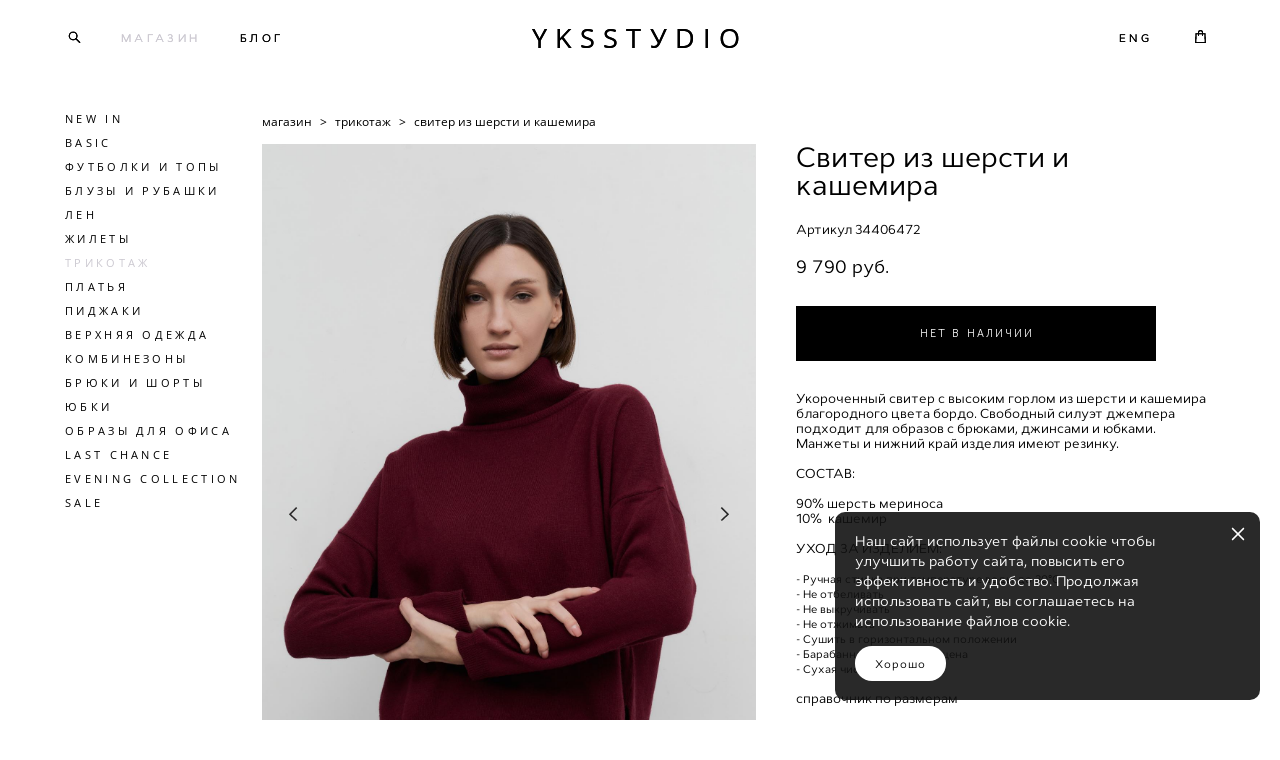

--- FILE ---
content_type: text/html; charset=UTF-8
request_url: https://yksstore.com/shop/sviter-iz-shersti-i-kashemira-bordovij
body_size: 103551
content:
<!-- Vigbo-cms //cdn-st2.vigbo.com/u58196/71265/ nelson -->
<!DOCTYPE html>
<html lang="ru">
<head>
    <script>var _createCookie=function(e,o,t){var i,n="";t&&((i=new Date).setTime(i.getTime()+864e5*t),n="; expires="+i.toGMTString()),document.cookie=e+"="+o+n+"; path=/"};function getCookie(e){e=document.cookie.match(new RegExp("(?:^|; )"+e.replace(/([\.$?*|{}\(\)\[\]\\\/\+^])/g,"\\$1")+"=([^;]*)"));return e?decodeURIComponent(e[1]):void 0}"bot"==getCookie("_gphw_mode")&&_createCookie("_gphw_mode","humen",0);</script>
    <meta charset="utf-8">
<title>ТРИКОТАЖ > Свитер из шерсти и кашемира купить в интернет-магазине</title>
<meta name="keywords" content="Свитер из шерсти и кашемира, ТРИКОТАЖ." />
<meta name="description" content="ТРИКОТАЖ. Свитер из шерсти и кашемира." />
    <meta property="og:title" content="ТРИКОТАЖ > Свитер из шерсти и кашемира купить в интернет-магазине" />
    <meta property="og:description" content="ТРИКОТАЖ. Свитер из шерсти и кашемира." />
    <meta property="og:url" content="https://yksstore.com/shop/sviter-iz-shersti-i-kashemira-bordovij" />
    <meta property="og:type" content="website" />
        <meta property="og:image" content="//cdn-sh1.vigbo.com/shops/155516/products/21867734/images/3-664b9449aa922742e52767accbddc316.jpg" />
        <meta property="og:image" content="//cdn-sh1.vigbo.com/shops/155516/products/21867734/images/3-265dba08fc02709fc24c77022765b208.jpg" />

<meta name="viewport" content="width=device-width, initial-scale=1">


	<link rel="shortcut icon" href="//cdn-st2.vigbo.com/u58196/71265/favicon.ico" type="image/x-icon" />

<!-- Blog RSS -->

<!-- Preset CSS -->
    <script>window.use_preset = false;</script>

<script>
    window.cdn_paths = {};
    window.cdn_paths.modules = '//cdn-s.vigbo.com/cms/kevin2/site/' + 'dev/scripts/site/';
    window.cdn_paths.site_scripts = '//cdn-s.vigbo.com/cms/kevin2/site/' + 'dev/scripts/';
</script>
    <link href="https://fonts.googleapis.com/css?family=Abel|Alegreya:400,400i,700,700i,800,800i,900,900i|Alex+Brush|Amatic+SC:400,700|Andika|Anonymous+Pro:400i,700i|Anton|Arimo:400,400i,700,700i|Arsenal:400,400i,700,700i|Asap:400,400i,500,500i,600,600i,700,700i|Bad+Script|Baumans|Bitter:100,100i,200,200i,300,300i,400i,500,500i,600,600i,700i,800,800i,900,900i|Brygada+1918:400,700,400i,700i|Cactus+Classical+Serif|Carlito:400,700,400i,700i|Chocolate+Classical+Sans|Comfortaa:300,400,500,600,700|Commissioner:100,200,300,400,500,600,700,800,900|Cormorant:300i,400i,500,500i,600,600i,700i|Cormorant+Garamond:300i,400i,500,500i,600,600i,700i|Cormorant+Infant:300i,400i,500,500i,600,600i,700i|Cousine:400,400i,700,700i|Crafty+Girls|Cuprum:400,400i,700,700i|Days+One|Dela+Gothic+One|Delius+Unicase:400,700|Didact+Gothic|Dosis|EB+Garamond:400i,500,500i,600,600i,700i,800,800i|Euphoria+Script|Exo|Exo+2:100,100i,200,200i,300i,400i,500,500i,600,600i,700i,800,800i,900,900i|Federo|Fira+Code:300,500,600|Fira+Sans:100,100i,200,200i,300i,400i,500,500i,600,600i,700i,800,800i,900,900i|Fira+Sans+Condensed:100,100i,200,200i,300i,400i,500,500i,600,600i,700i,800,800i,900,900i|Forum|Gentium+Book+Plus:400,700,400i,700i|Gentium+Plus:400,700,400i,700i|Geologica:100,200,300,400,500,600,700,800,900|Glegoo:400,700|Golos+Text:400,500,600,700,800,900|Gudea:400,400i,700|Handlee|IBM+Plex+Mono:100,100i,200,200i,300i,400i,500,500i,600,600i,700i|IBM+Plex+Sans:100,100i,200,200i,300i,400i,500,500i,600,600i,700i|IBM+Plex+Serif:100,100i,200,200i,300,300i,400,400i,500,500i,600,600i,700,700i|Inter:100,200,300,400,500,600,700,800,900|Inter+Tight:100,200,300,400,500,600,700,800,900,100i,200i,300i,400i,500i,600i,700i,800i,900i|Istok+Web:400,400i,700,700i|JetBrains+Mono:100,100i,200,200i,300,300i,400,400i,500,500i,600,600i,700,700i,800,800i|Jost:100,100i,200,200i,300,300i,400,400i,500,500i,600,600i,700,700i,800,800i,900,900i|Jura:400,300,500,600,700|Kelly+Slab|Kranky|Krona+One|Leckerli+One|Ledger|Liter|Lobster|Lora:400,400i,700,700i,500,500i,600,600i|Lunasima:400,700|Manrope:200,300,400,500,600,700,800|Marck+Script|Marko+One|Marmelad|Merienda+One|Merriweather:300i,400i,700i,900,900i|Moderustic:300,400,500,600,700,800|Montserrat:300i,400i,500,500i,600,600i,700i,800,800i,900,900i|Montserrat+Alternates:100,100i,200,200i,300,300i,400,400i,500,500i,600,600i,700,700i,800,800i,900,900i|Mulish:200,300,400,500,600,700,800,900,200i,300i,400i,500i,600i,700i,800i,900i|Neucha|Noticia+Text:400,400i,700,700i|Noto+Sans:400,400i,700,700i|Noto+Sans+Mono:100,200,300,400,500,600,700,800,900|Noto+Serif:400,400i,700,700i|Noto+Serif+Display:100,200,300,400,500,600,700,800,900,100i,200i,300i,400i,500i,600i,700i,800i,900i|Nova+Flat|Nova+Oval|Nova+Round|Nova+Slim|Nunito:400,200,200i,300,300i,400i,600,600i,700,700i,800,800i,900,900i|Old+Standard+TT:400i|Open+Sans:300i,400i,600,600i,700i,800,800i|Open+Sans+Condensed:300,300i,700|Oranienbaum|Original+Surfer|Oswald:200,500,600|Oxygen:300|Pacifico|Philosopher:400,400i,700,700i|Piazzolla:100,200,300,400,500,600,700,800,900,100i,200i,300i,400i,500i,600i,700i,800i,900i|Play:400,700|Playfair+Display:400,700,400i,500,500i,600,600i,700i,800,800i,900,900i|Playfair+Display+SC|Poiret+One|Press+Start+2P|Prosto+One|PT+Mono|PT+Sans:400i,700i|PT+Sans+Caption:400,700|PT+Sans+Narrow:400,700|PT+Serif:400i,700i|PT+Serif+Caption:400,400i|Quicksand|Raleway:100,100i,300i,400i,500,500i,600,600i,700i,800,800i,900,900i|Roboto:100,100i,300i,400i,500,500i,700i,900,900i|Roboto+Condensed:300i,400i,700i|Roboto+Mono:100,100i,200,200i,300,300i,400,400i,500,500i,600,600i,700,700i|Roboto+Slab:100,200,500,600,800,900|Rochester|Rokkitt:400,100,300,500,600,700,800,900|Rubik:300i,400i,500,500i,600,600i,700i,800,800i,900,900i|Ruslan+Display|Russo+One|Salsa|Satisfy|Scada:400,400i,700,700i|Snippet|Sofia|Source+Code+Pro:200,300,400,500,600,700,900|Source+Sans+Pro:200,300,400,600,700,900|Source+Serif+Pro:200,200i,300,300i,400,400i,600,600i,700,700i,900,900i|Spectral:200,200i,300,300i,400,400i,500,500i,600,600i,700,700i,800,800i|Stint+Ultra+Expanded|STIX+Two+Text:400,700,400i,700i|Syncopate|Tenor+Sans|Tinos:400,400i,700,700i|Trochut|Ubuntu:300i,400i,500,500i,700i|Ubuntu+Condensed|Ubuntu+Mono:400,400i,700,700i|Unbounded:200,300,400,500,600,700,800,900|Underdog|Unkempt:400,700|Voces|Wix+Madefor+Display:400,500,600,700,800|Wix+Madefor+Text:400,500,600,700,800,400i,500i,600i,700i,800i|Yeseva+One|Ysabeau:100,200,300,400,500,600,700,800,900,100i,200i,300i,400i,500i,600i,700i,800i,900i|Ysabeau+Infant:100,200,300,400,500,600,700,800,900,100i,200i,300i,400i,500i,600i,700i,800i,900i|Ysabeau+Office:100,200,300,400,500,600,700,800,900,100i,200i,300i,400i,500i,600i,700i,800i,900i|Ysabeau+SC:100,200,300,400,500,600,700,800,900|Zen+Old+Mincho&display=swap&subset=cyrillic" rel="stylesheet">
    <!-- Preconnect resource -->
    <link rel="preconnect" href="https://yksstore.com/">
    <link rel="preconnect" href="//cdn-s.vigbo.com/cms/kevin2/site/">
    <link rel="preconnect" href="//cdn-sh.vigbo.com">

    <!-- Preload JS -->
    <link rel="preload" as="script" href="//cdn-s.vigbo.com/cms/kevin2/site/dev/scripts/vendor/jquery-3.3.1.min.js?ver=uzimSt">
    <link rel="preload" as="script" href="//cdn-s.vigbo.com/cms/kevin2/site/prod/js/site.js?ver=uzimSt">

            <!-- React Preload JS -->
        <link rel="preload" as="script" href="//cdn-s.vigbo.com/cms/kevin2/site/prod/js/runtime-main.js?ver=uzimSt">
        <link rel="preload" as="script" href="//cdn-s.vigbo.com/cms/kevin2/site/prod/js/main.chunk.js?ver=uzimSt">
    
    <!-- CORE CSS -->
    
        <!-- SHOP CSS -->
    <link rel="preload" as="style" onload="this.onload=null;this.rel='stylesheet'" href="//cdn-sh.vigbo.com/vigbo-cms/styles/prod/build_shop_front.css?v=yoi6fA">
    <noscript>
        <link rel="stylesheet" type="text/css" href="//cdn-sh.vigbo.com/vigbo-cms/styles/prod/build_shop_front.css?v=yoi6fA">
    </noscript>
    
    <!-- SITE CSS -->
    <link rel="preload" as="style" onload="this.onload=null;this.rel='stylesheet'" href="//cdn-s.vigbo.com/cms/kevin2/site/prod/css/build_cms_front.css?v=yoi6fA">
    <noscript>
        <link rel="stylesheet" type="text/css" href="//cdn-s.vigbo.com/cms/kevin2/site/prod/css/build_cms_front.css?v=yoi6fA">
    </noscript>

        <!-- CUSTOM SHOP CSS -->
    <link rel="preload" as="style" onload="this.onload=null;this.rel='stylesheet'" href="https://yksstore.com/css/custom-shop.css?v=46.828">
    <noscript>
        <link rel="stylesheet" type="text/css" href="https://yksstore.com/css/custom-shop.css?v=46.828">
    </noscript>
    
        <!-- React styles -->
    <link rel="preload" as="style" onload="this.onload=null;this.rel='stylesheet'" href="//cdn-s.vigbo.com/cms/kevin2/site/prod/css/main.chunk.css?ver=uzimSt">
    <noscript>
        <link rel="stylesheet" type="text/css" href="//cdn-s.vigbo.com/cms/kevin2/site/prod/css/main.chunk.css?ver=uzimSt">
    </noscript>
    <!-- /React styles -->
    
    <!-- LIFE CHANGED CSS -->
            <link rel="preload" as="style" onload="this.onload=null;this.rel='stylesheet'" href="https://yksstore.com/css/custom.css?v=46.828">
        <noscript>
            <link rel="stylesheet" type="text/css" href="https://yksstore.com/css/custom.css?v=46.828">
        </noscript>
    
                        <style type="text/css">
                .adaptive-desktop .logo-text a,
                .adaptive-tablet .logo-text a{
                    letter-spacing: 0.3em;
                }
            </style>
            
                
            <link rel="preload" as="style" onload="this.onload=null;this.rel='stylesheet'" href="https://yksstore.com/css/css_user.css?v=46.828">
        <noscript>
            <link rel="stylesheet" type="text/css" href="https://yksstore.com/css/css_user.css?v=46.828">
        </noscript>
    
    
    <meta name="yandex-verification" content="801da3192c5f7211" />
<!-- Facebook Pixel Code -->
<script>
  !function(f,b,e,v,n,t,s)
  {if(f.fbq)return;n=f.fbq=function(){n.callMethod?
  n.callMethod.apply(n,arguments):n.queue.push(arguments)};
  if(!f._fbq)f._fbq=n;n.push=n;n.loaded=!0;n.version='2.0';
  n.queue=[];t=b.createElement(e);t.async=!0;
  t.src=v;s=b.getElementsByTagName(e)[0];
  s.parentNode.insertBefore(t,s)}(window, document,'script',
  'https://connect.facebook.net/en_US/fbevents.js');
  fbq('init', '500744500630358');
  fbq('track', 'PageView');
</script>
<noscript><img height="1" width="1" style="display:none"
  src="https://www.facebook.com/tr?id=500744500630358&ev=PageView&noscript=1"
/></noscript>
<!-- End Facebook Pixel Code -->

<meta name="p:domain_verify" content="fe105445c539f9918b7417ab97acef4d"/>

<script type="text/javascript">!function(){var t=document.createElement("script");t.type="text/javascript",t.async=!0,t.src='https://vk.com/js/api/openapi.js?169',t.onload=function(){VK.Retargeting.Init("VK-RTRG-1264042-b1P7J"),VK.Retargeting.Hit()},document.head.appendChild(t)}();</script><noscript><img src="https://vk.com/rtrg?p=VK-RTRG-1264042-b1P7J" style="position:fixed; left:-999px;" alt=""/></noscript>

<!--Start of UniSender PopUp Form script-->
  <script type="text/javascript" src="//popup-static.unisender.com/service/loader.js?c=152074"
  id="unisender-popup-forms"></script>
<!--End of UniSender PopUp Form script-->


<!-- Yandex.Metrika counter -->
<script type="text/javascript" >
   (function(m,e,t,r,i,k,a){m[i]=m[i]||function(){(m[i].a=m[i].a||[]).push(arguments)};
   m[i].l=1*new Date();
   for (var j = 0; j < document.scripts.length; j++) {if (document.scripts[j].src === r) { return; }}
   k=e.createElement(t),a=e.getElementsByTagName(t)[0],k.async=1,k.src=r,a.parentNode.insertBefore(k,a)})
   (window, document, "script", "https://mc.yandex.ru/metrika/tag.js", "ym");

   ym(56502028, "init", {
        clickmap:true,
        trackLinks:true,
        accurateTrackBounce:true,
        webvisor:true,
        ecommerce:"dataLayer"
   });
</script>
<noscript><div><img src="https://mc.yandex.ru/watch/56502028" style="position:absolute; left:-9999px;" alt="" /></div></noscript>
<!-- /Yandex.Metrika counter -->
    <style>
    .adaptive-desktop .custom__content--max-width,
    .adaptive-desktop .md-infoline__wrap {
        max-width: 100%;
    }
</style>
    <script src="//cdn-s.vigbo.com/cms/kevin2/site/dev/scripts/vendor/jquery-3.3.1.min.js?ver=uzimSt"></script>

    </head>


	



    <body data-template="nelson" class="f__preset-box f__site f__2 loading locale_ru nelson mod--search-enable mod--text-logo mod--menu-transparent mod--header-static mod--menu-style-link-transparent mod--menu-action-on-scroll mod--menu-fixed-on-scroll mod--menu-effect-from-top mod--menu-align-content mod--infoline-cross-enable protect-images desktop mod--shop-page adaptive-desktop mod--horizontal-menu mod--infoline-disable bot-version js--loading-cascade mod--font-none-preset layout-logo-center--from-logo   " data-preview="">

            
    
        <div class="l-wrap js-wrap">

    <header class="l-header l-header-main js-header-main layout-logo-center--from-logo  ">
    <div class="l-header__wrapper custom__header-decorate-line custom__menu-bg-rgba mod--menubg-nochange custom__header-padding-y mod--show-menu-after-logo-load mod--effect-move-from-top">
        <div class="l-header__cont custom__content--max-width">
            <div class="l-header__row">
                <div class="l-header__col0 l-header__col l-header__mobile--box"><!-- mobile menu -->
                    <!-- basket icon for mobile -->
                                            <div class="md-menu__icons mod--right md-menu__li-l1">
                            <!-- Если есть поиск или корзина -->
    <div class="l-header__icons--box f__menu">
        &nbsp; <!-- для выравнивания по вертикали (дублирует размер шрифта) -->

        <div class="l-header__icons--wrap">
            <div class="js--iconBasketWrapper" >
                 <!-- если не только Поиск и есть Магазин -->
                    <!-- то выводим корзину -->
                    <div class="js--iconBasketView shop_page l-header__icon l-header__icon--cart" >
                        <a href='/shop/cart' class='shop-basket--box lnk-cart design_editor-icons' data-id='shop-cart-widget'>
                            <span class='shop-basket'>
                                                                    <!-- Basket 01 -->
                                    <svg xmlns="http://www.w3.org/2000/svg" viewBox="0 0 14.57 17.5"><path class="basket-svg-style basket-svg-edit-round basket-svg-edit-limit" d="M4.58,7.15V3.42A2.69,2.69,0,0,1,7.29.75h0A2.69,2.69,0,0,1,10,3.42V7.15"/><polygon class="basket-svg-style basket-svg-edit-limit" points="13.79 16.75 0.79 16.75 1.33 5.02 13.24 5.02 13.79 16.75"/></svg>

                                                            </span>
                            <span class='shop-cart-widget-amount'>
                                                            </span>
                        </a>
                    </div>
                
            </div>

                            <div class="l-header__icon l-header__icon--search">
                    <a class="searchform__svg js--open_searchform design_editor-icons">
                        <svg xmlns="http://www.w3.org/2000/svg" viewBox="0 0 15.5 17.5"><ellipse class="search-svg-style" cx="5.92" cy="8.01" rx="5.17" ry="5.13"/><line class="search-svg-style" x1="9.59" y1="11.64" x2="14.75" y2="16.75"/></svg>
                    </a>
                </div>
                    </div>

        <!-- Add separator -->
                <!-- -->
    </div>
                        </div>
                                    </div>

                <div class="l-header__col2 l-header__col">
                    <nav class='md-menu clearfix' data-menu-type="origin">

                        <!-- only SEARCH icon -->
                                                    <div class="md-menu__icons mod--left md-menu__li-l1 md-menu__has-separator md-menu__separator-after">
                                <!-- Если есть поиск или корзина -->
    <div class="l-header__icons--box f__menu">
        &nbsp; <!-- для выравнивания по вертикали (дублирует размер шрифта) -->

        <div class="l-header__icons--wrap">
            <div class="js--iconBasketWrapper" style="display: none;">
                
            </div>

                            <div class="l-header__icon l-header__icon--search">
                    <a class="searchform__svg js--open_searchform design_editor-icons">
                        <svg xmlns="http://www.w3.org/2000/svg" viewBox="0 0 15.5 17.5"><ellipse class="search-svg-style" cx="5.92" cy="8.01" rx="5.17" ry="5.13"/><line class="search-svg-style" x1="9.59" y1="11.64" x2="14.75" y2="16.75"/></svg>
                    </a>
                </div>
                    </div>

        <!-- Add separator -->
                <!-- -->
    </div>
                            </div>
                        
                        			<ul class="menu md-menu__main js--menu__main is--level1 		 mod--menu_center"><li  id="4957695" data-id="4957695" class="md-menu__li-l1 menu-item js--menu__li-l1  active"><a class="md-menu__href-l1 is--link-level1 f__menu mod--href-l1__shop js--shop-categories-link  big-height5" data-name="МАГАЗИН" data-url="shop" href="https://yksstore.com/shop"  >МАГАЗИН</a></li><li  id="4957700" data-id="4957700" class="md-menu__li-l1 menu-item js--menu__li-l1 "><a class="md-menu__href-l1 is--link-level1 f__menu  big-height5" href="https://yksstore.com/blog"  >БЛОГ</a></li></ul><div class="md-menu-mobile__socials social-icons"><div class="social-icons-wrapper"></div></div>                    </nav>
                </div>

                <div class="l-header__col1 l-header__col l-header__logo--box mod--set-logo-max-width">
                    <div id='logoWrap' class='logo__wrap' data-lt="text">
                        
<div class="logo logo-text">
	<a href="https://yksstore.com/">
					YKSSTУDIO			</a>

</div>
                    </div>
                </div>

                <div class="l-header__col4 l-header__col">
                    <nav class='md-menu clearfix' data-menu-type="origin">

                        			<ul class="menu md-menu__main js--menu__main is--level1 		 mod--menu_center"><li  id="7955246" data-id="7955246" class="md-menu__li-l1 menu-item js--menu__li-l1 "><a class="md-menu__href-l1 is--link-level1 f__menu  big-height5" href="https://en.yksstore.com" rel="ext noopener noreferrer" target="_blank">ENG</a></li></ul><div class="md-menu-mobile__socials social-icons"><div class="social-icons-wrapper"></div></div>
                        <!-- only BASKET icon -->
                                                    <div class="js--menu-icons md-menu__icons mod--right md-menu__li-l1 md-menu__has-separator shop_page" >
                                <!-- Если есть поиск или корзина -->
    <div class="l-header__icons--box f__menu">
        &nbsp; <!-- для выравнивания по вертикали (дублирует размер шрифта) -->

        <div class="l-header__icons--wrap">
            <div class="js--iconBasketWrapper" >
                 <!-- если не только Поиск и есть Магазин -->
                    <!-- то выводим корзину -->
                    <div class="js--iconBasketView shop_page l-header__icon l-header__icon--cart" >
                        <a href='/shop/cart' class='shop-basket--box lnk-cart design_editor-icons' data-id='shop-cart-widget'>
                            <span class='shop-basket'>
                                                                    <!-- Basket 01 -->
                                    <svg xmlns="http://www.w3.org/2000/svg" viewBox="0 0 14.57 17.5"><path class="basket-svg-style basket-svg-edit-round basket-svg-edit-limit" d="M4.58,7.15V3.42A2.69,2.69,0,0,1,7.29.75h0A2.69,2.69,0,0,1,10,3.42V7.15"/><polygon class="basket-svg-style basket-svg-edit-limit" points="13.79 16.75 0.79 16.75 1.33 5.02 13.24 5.02 13.79 16.75"/></svg>

                                                            </span>
                            <span class='shop-cart-widget-amount'>
                                                            </span>
                        </a>
                    </div>
                
            </div>

                            <div class="l-header__icon l-header__icon--search">
                    <a class="searchform__svg js--open_searchform design_editor-icons">
                        <svg xmlns="http://www.w3.org/2000/svg" viewBox="0 0 15.5 17.5"><ellipse class="search-svg-style" cx="5.92" cy="8.01" rx="5.17" ry="5.13"/><line class="search-svg-style" x1="9.59" y1="11.64" x2="14.75" y2="16.75"/></svg>
                    </a>
                </div>
                    </div>

        <!-- Add separator -->
                <!-- -->
    </div>
                            </div>
                                            </nav>
                </div>

                <div class="l-header__col3 l-header__col l-header__ham--box" data-count-pages="3">
    <div class="md-menu__hamburger js-mob-menu-open">
        <svg height="20px" xmlns="http://www.w3.org/2000/svg" viewBox="0 0 18 17.5"><line class="hamburger-svg-style" y1="1" x2="18" y2="1"/><line class="hamburger-svg-style" y1="7" x2="18" y2="7"/><line class="hamburger-svg-style" y1="13" x2="18" y2="13"/></svg>
    </div>
</div>
            </div>
        </div>
    </div>
</header>



        <!-- Mobile menu -->
        <!-- mobile menu -->
<div  data-menu-type="mobile" data-custom-scroll data-set-top="stay-in-window" class="custom__header-decorate-line mod--custom-scroll-hidden mod--custom-scroll-resize md-menu--mobile js--menu--mobile mod--set-top--stop-mobile">
    <div class="md-menu--mobile__cont js--menu-mobile__cont">
                <div class="md-menu__icons mod--right md-menu__li-l1 js--menu__li-l1">
            <!-- Если есть поиск или корзина -->
    <div class="l-header__icons--box f__menu">
        &nbsp; <!-- для выравнивания по вертикали (дублирует размер шрифта) -->

        <div class="l-header__icons--wrap">
            <div class="js--iconBasketWrapper" >
                 <!-- если не только Поиск и есть Магазин -->
                    <!-- то выводим корзину -->
                    <div class="js--iconBasketView shop_page l-header__icon l-header__icon--cart" >
                        <a href='/shop/cart' class='shop-basket--box lnk-cart design_editor-icons' data-id='shop-cart-widget'>
                            <span class='shop-basket'>
                                                                    <!-- Basket 01 -->
                                    <svg xmlns="http://www.w3.org/2000/svg" viewBox="0 0 14.57 17.5"><path class="basket-svg-style basket-svg-edit-round basket-svg-edit-limit" d="M4.58,7.15V3.42A2.69,2.69,0,0,1,7.29.75h0A2.69,2.69,0,0,1,10,3.42V7.15"/><polygon class="basket-svg-style basket-svg-edit-limit" points="13.79 16.75 0.79 16.75 1.33 5.02 13.24 5.02 13.79 16.75"/></svg>

                                                            </span>
                            <span class='shop-cart-widget-amount'>
                                                            </span>
                        </a>
                    </div>
                
            </div>

                            <div class="l-header__icon l-header__icon--search">
                    <a class="searchform__svg js--open_searchform design_editor-icons">
                        <svg xmlns="http://www.w3.org/2000/svg" viewBox="0 0 15.5 17.5"><ellipse class="search-svg-style" cx="5.92" cy="8.01" rx="5.17" ry="5.13"/><line class="search-svg-style" x1="9.59" y1="11.64" x2="14.75" y2="16.75"/></svg>
                    </a>
                </div>
                    </div>

        <!-- Add separator -->
                <!-- -->
    </div>
        </div>
        
        			<ul class="menu md-menu__main js--menu__main is--level1 		 mod--menu_center"><li  id="4957695" data-id="4957695" class="md-menu__li-l1 menu-item js--menu__li-l1  active"><a class="md-menu__href-l1 is--link-level1 f__menu mod--href-l1__shop js--shop-categories-link  big-height5" data-name="МАГАЗИН" data-url="shop" href="https://yksstore.com/shop"  >МАГАЗИН</a></li><li  id="4957700" data-id="4957700" class="md-menu__li-l1 menu-item js--menu__li-l1 "><a class="md-menu__href-l1 is--link-level1 f__menu  big-height5" href="https://yksstore.com/blog"  >БЛОГ</a></li><li  id="7955246" data-id="7955246" class="md-menu__li-l1 menu-item js--menu__li-l1 "><a class="md-menu__href-l1 is--link-level1 f__menu  big-height5" href="https://en.yksstore.com" rel="ext noopener noreferrer" target="_blank">ENG</a></li></ul><div class="md-menu-mobile__socials social-icons"><div class="social-icons-wrapper"></div></div>
        <span class="js-close-mobile-menu close-mobile-menu">
        <!--<svg width="20px" height="20px"  xmlns="http://www.w3.org/2000/svg" viewBox="0 0 14.39 17.5"><line class="close-menu-burger" x1="0.53" y1="2.04" x2="13.86" y2="15.37"/><line class="close-menu-burger" x1="0.53" y1="15.37" x2="13.86" y2="2.04"/></svg>-->
            <svg xmlns="http://www.w3.org/2000/svg" width="18" height="18" viewBox="0 0 18 18"><path class="close-menu-burger" fill="none" fill-rule="evenodd" stroke="#fff" stroke-linecap="round" stroke-linejoin="round" stroke-width="1.5" d="M9 9.5l8-8-8 8-8-8 8 8zm0 0l8 8-8-8-8 8 8-8z"/></svg>
        </span>
    </div>
</div>

        <!-- Blog Slider -->
        
        <!-- CONTENT -->
        <div class="l-content l-content--main  desktop ">
            <section class="l-content--box l-content--box-shop js--box-shop shopProductPage" data-hash="shop" data-structure="">
    <div class="container custom__content--max-width">
        <div class="page shop-product autotest--shop-product ">

        <nav class="shop-menu vertical" data-shopsort-indent>
                <ul>
            
                                <li class="shop-menu-item ">
                    <a class="shop-menu__href-level-1 de--shop-menu__li-level-1 f__s_category f__3" href="https://yksstore.com/shop/new">
                        NEW IN                    </a>
                                    </li>

            
                                <li class="shop-menu-item ">
                    <a class="shop-menu__href-level-1 de--shop-menu__li-level-1 f__s_category f__3" href="https://yksstore.com/shop/basic">
                        BASIC                    </a>
                                    </li>

            
                                <li class="shop-menu-item ">
                    <a class="shop-menu__href-level-1 de--shop-menu__li-level-1 f__s_category f__3" href="https://yksstore.com/shop/futbolki-i-topy">
                        ФУТБОЛКИ И ТОПЫ                    </a>
                                    </li>

            
                                <li class="shop-menu-item ">
                    <a class="shop-menu__href-level-1 de--shop-menu__li-level-1 f__s_category f__3" href="https://yksstore.com/shop/blouse-and-shirts">
                        БЛУЗЫ И РУБАШКИ                    </a>
                                    </li>

            
                                <li class="shop-menu-item ">
                    <a class="shop-menu__href-level-1 de--shop-menu__li-level-1 f__s_category f__3" href="https://yksstore.com/shop/len">
                        ЛЕН                    </a>
                                    </li>

            
                                <li class="shop-menu-item ">
                    <a class="shop-menu__href-level-1 de--shop-menu__li-level-1 f__s_category f__3" href="https://yksstore.com/shop/zhilety">
                        ЖИЛЕТЫ                    </a>
                                    </li>

            
                                <li class="shop-menu-item active">
                    <a class="shop-menu__href-level-1 de--shop-menu__li-level-1 f__s_category f__3" href="https://yksstore.com/shop/trikotazh">
                        ТРИКОТАЖ                    </a>
                                    </li>

            
                                <li class="shop-menu-item ">
                    <a class="shop-menu__href-level-1 de--shop-menu__li-level-1 f__s_category f__3" href="https://yksstore.com/shop/platja">
                        ПЛАТЬЯ                    </a>
                                    </li>

            
                                <li class="shop-menu-item ">
                    <a class="shop-menu__href-level-1 de--shop-menu__li-level-1 f__s_category f__3" href="https://yksstore.com/shop/jackets">
                        ПИДЖАКИ                    </a>
                                    </li>

            
                                <li class="shop-menu-item ">
                    <a class="shop-menu__href-level-1 de--shop-menu__li-level-1 f__s_category f__3" href="https://yksstore.com/shop/verhnjaja-odezhda">
                        ВЕРХНЯЯ ОДЕЖДА                    </a>
                                    </li>

            
                                <li class="shop-menu-item ">
                    <a class="shop-menu__href-level-1 de--shop-menu__li-level-1 f__s_category f__3" href="https://yksstore.com/shop/jumpsuits">
                        КОМБИНЕЗОНЫ                    </a>
                                    </li>

            
                                <li class="shop-menu-item ">
                    <a class="shop-menu__href-level-1 de--shop-menu__li-level-1 f__s_category f__3" href="https://yksstore.com/shop/pants">
                        БРЮКИ И ШОРТЫ                    </a>
                                    </li>

            
                                <li class="shop-menu-item ">
                    <a class="shop-menu__href-level-1 de--shop-menu__li-level-1 f__s_category f__3" href="https://yksstore.com/shop/skirts">
                        ЮБКИ                    </a>
                                    </li>

            
                                <li class="shop-menu-item ">
                    <a class="shop-menu__href-level-1 de--shop-menu__li-level-1 f__s_category f__3" href="https://yksstore.com/shop/obrazy-dlja-ofisa">
                        ОБРАЗЫ ДЛЯ ОФИСА                    </a>
                                    </li>

            
                                <li class="shop-menu-item ">
                    <a class="shop-menu__href-level-1 de--shop-menu__li-level-1 f__s_category f__3" href="https://yksstore.com/shop/last-chance">
                        LAST CHANCE                    </a>
                                    </li>

            
                                <li class="shop-menu-item ">
                    <a class="shop-menu__href-level-1 de--shop-menu__li-level-1 f__s_category f__3" href="https://yksstore.com/shop/evening-collection">
                        EVENING COLLECTION                    </a>
                                    </li>

            
                                <li class="shop-menu-item ">
                    <a class="shop-menu__href-level-1 de--shop-menu__li-level-1 f__s_category f__3" href="https://yksstore.com/shop/sale">
                        SALE                    </a>
                                    </li>

                    </ul>
    </nav>
        <!-- +Content main -->
    <div class="shop-content-main">
        <div class="schop-content-wrapper js-shop-content-wrapper ">
                    <!-- +Breadcrumbs -->
            <nav class="shop-bread-crumbs autotest--shop-bread-crumbs f__s_crumbs f__3 de--shop-breadcrumbs__font-family">
                <a href="https://yksstore.com/shop" class="de--shop-breadcrumbs__font-family">магазин</a>
                <span class="shop-separator">&GT;</span>

                
                                <a href="https://yksstore.com/shop/trikotazh" class="de--shop-breadcrumbs__font-family">трикотаж</a>
                <span class="shop-separator">&GT;</span>
                
                <span>свитер из шерсти и кашемира</span>
            </nav>
            <!-- -Breadcrumbs -->
        
        
<div class="product-gallery layout-vertical">

    <!-- +Product image slider -->
    <div class="product-gallery__mobile js--product-parent-block js--product-gallery__mobile
        mod--arrows mod--arrows__light        mod--pager ">
                <div class="product-gallery__slider js--product-gallery__slider product-main-image" data-count-image="5">
                        <div class="product-gallery__slider-item product-image js--product-gallery__item" data-index="0">
                                <img                         fetchpriority="high"
                                        data-number="0"
                     src="[data-uri]%3D%3D" alt="Свитер из шерсти и кашемира"
                     class="loading copy-protect active"
                     data-index="0"
                     data-id="60214144"
                     data-base-path="//cdn-sh1.vigbo.com/shops/155516/products/21867734/images/"
                     data-file-name="664b9449aa922742e52767accbddc316.jpg"
                     data-sizes='{"2":{"width":683,"height":1024},"3":{"width":1365,"height":2048},"500":{"width":341,"height":512}}'
                data-version=""
                data-width="683"
                data-height="1024" />
            </div>
                        <div class="product-gallery__slider-item product-image js--product-gallery__item" data-index="1">
                                <img                         loading="lazy"
                        decoding="async"
                                        data-number="1"
                     src="[data-uri]%3D%3D" alt="Свитер из шерсти и кашемира"
                     class="loading copy-protect "
                     data-index="1"
                     data-id="60214130"
                     data-base-path="//cdn-sh1.vigbo.com/shops/155516/products/21867734/images/"
                     data-file-name="265dba08fc02709fc24c77022765b208.jpg"
                     data-sizes='{"2":{"width":683,"height":1024},"3":{"width":1365,"height":2048},"500":{"width":341,"height":512}}'
                data-version=""
                data-width="683"
                data-height="1024" />
            </div>
                        <div class="product-gallery__slider-item product-image js--product-gallery__item" data-index="2">
                                <img                         loading="lazy"
                        decoding="async"
                                        data-number="2"
                     src="[data-uri]%3D%3D" alt="Свитер из шерсти и кашемира"
                     class="loading copy-protect "
                     data-index="2"
                     data-id="60214158"
                     data-base-path="//cdn-sh1.vigbo.com/shops/155516/products/21867734/images/"
                     data-file-name="0c57e6516dcfddff0a7f2d4d0b971858.jpg"
                     data-sizes='{"2":{"width":683,"height":1024},"3":{"width":1365,"height":2048},"500":{"width":341,"height":512}}'
                data-version=""
                data-width="683"
                data-height="1024" />
            </div>
                        <div class="product-gallery__slider-item product-image js--product-gallery__item" data-index="3">
                                <img                         loading="lazy"
                        decoding="async"
                                        data-number="3"
                     src="[data-uri]%3D%3D" alt="Свитер из шерсти и кашемира"
                     class="loading copy-protect "
                     data-index="3"
                     data-id="60214131"
                     data-base-path="//cdn-sh1.vigbo.com/shops/155516/products/21867734/images/"
                     data-file-name="6295af17c712e8337169b559c41f8feb.jpg"
                     data-sizes='{"2":{"width":683,"height":1024},"3":{"width":1365,"height":2048},"500":{"width":341,"height":512}}'
                data-version=""
                data-width="683"
                data-height="1024" />
            </div>
                        <div class="product-gallery__slider-item product-image js--product-gallery__item" data-index="4">
                                <img                         loading="lazy"
                        decoding="async"
                                        data-number="4"
                     src="[data-uri]%3D%3D" alt="Свитер из шерсти и кашемира"
                     class="loading copy-protect "
                     data-index="4"
                     data-id="60214138"
                     data-base-path="//cdn-sh1.vigbo.com/shops/155516/products/21867734/images/"
                     data-file-name="d2194cb9bbedb59bddc5bdda567e690c.jpg"
                     data-sizes='{"2":{"width":683,"height":1024},"3":{"width":1365,"height":2048},"500":{"width":341,"height":512}}'
                data-version=""
                data-width="683"
                data-height="1024" />
            </div>
                    </div>

        <div class="js--product-images product-images clearfix ">
                        <div class="product-image-cell js--product-gallery__item active" data-index="0">
                <a href="#" class="product-image">
                                        <img                             fetchpriority="high"
                                                 data-number="0"
                         src="" alt="Свитер из шерсти и кашемира" class="loading copy-protect"
                         data-index="0"
                         data-id="60214144"
                         data-sizes='{"2":{"width":683,"height":1024},"3":{"width":1365,"height":2048},"500":{"width":341,"height":512}}'
                    data-base-path="//cdn-sh1.vigbo.com/shops/155516/products/21867734/images/"
                    data-file-name="664b9449aa922742e52767accbddc316.jpg"
                    data-version=""
                    data-width="683"
                    data-height="1024" />
                </a>
            </div>
                        <div class="product-image-cell js--product-gallery__item " data-index="1">
                <a href="#" class="product-image">
                                        <img                             loading="lazy"
                            decoding="async"
                                                 data-number="1"
                         src="" alt="Свитер из шерсти и кашемира" class="loading copy-protect"
                         data-index="1"
                         data-id="60214130"
                         data-sizes='{"2":{"width":683,"height":1024},"3":{"width":1365,"height":2048},"500":{"width":341,"height":512}}'
                    data-base-path="//cdn-sh1.vigbo.com/shops/155516/products/21867734/images/"
                    data-file-name="265dba08fc02709fc24c77022765b208.jpg"
                    data-version=""
                    data-width="683"
                    data-height="1024" />
                </a>
            </div>
                        <div class="product-image-cell js--product-gallery__item " data-index="2">
                <a href="#" class="product-image">
                                        <img                             loading="lazy"
                            decoding="async"
                                                 data-number="2"
                         src="" alt="Свитер из шерсти и кашемира" class="loading copy-protect"
                         data-index="2"
                         data-id="60214158"
                         data-sizes='{"2":{"width":683,"height":1024},"3":{"width":1365,"height":2048},"500":{"width":341,"height":512}}'
                    data-base-path="//cdn-sh1.vigbo.com/shops/155516/products/21867734/images/"
                    data-file-name="0c57e6516dcfddff0a7f2d4d0b971858.jpg"
                    data-version=""
                    data-width="683"
                    data-height="1024" />
                </a>
            </div>
                        <div class="product-image-cell js--product-gallery__item " data-index="3">
                <a href="#" class="product-image">
                                        <img                             loading="lazy"
                            decoding="async"
                                                 data-number="3"
                         src="" alt="Свитер из шерсти и кашемира" class="loading copy-protect"
                         data-index="3"
                         data-id="60214131"
                         data-sizes='{"2":{"width":683,"height":1024},"3":{"width":1365,"height":2048},"500":{"width":341,"height":512}}'
                    data-base-path="//cdn-sh1.vigbo.com/shops/155516/products/21867734/images/"
                    data-file-name="6295af17c712e8337169b559c41f8feb.jpg"
                    data-version=""
                    data-width="683"
                    data-height="1024" />
                </a>
            </div>
                        <div class="product-image-cell js--product-gallery__item " data-index="4">
                <a href="#" class="product-image">
                                        <img                             loading="lazy"
                            decoding="async"
                                                 data-number="4"
                         src="" alt="Свитер из шерсти и кашемира" class="loading copy-protect"
                         data-index="4"
                         data-id="60214138"
                         data-sizes='{"2":{"width":683,"height":1024},"3":{"width":1365,"height":2048},"500":{"width":341,"height":512}}'
                    data-base-path="//cdn-sh1.vigbo.com/shops/155516/products/21867734/images/"
                    data-file-name="d2194cb9bbedb59bddc5bdda567e690c.jpg"
                    data-version=""
                    data-width="683"
                    data-height="1024" />
                </a>
            </div>
                    </div>

            </div>
    <!-- -Product image slider -->

</div>

<div class="shop-fsbox">


		<div class="control close">
			<a class="fsbox__nav fsbox__close" id="fsboxClose" href="#">
				<svg class="fsbox__close-ico" xmlns="http://www.w3.org/2000/svg" width="18" height="18" viewBox="0 0 18 18">
					<path class="close-menu-burger de--main__text-default-color--stroke" fill="none" fill-rule="evenodd" stroke="#fff" stroke-linecap="round" stroke-linejoin="round" stroke-width="1.5" d="M9 9.5l8-8-8 8-8-8 8 8zm0 0l8 8-8-8-8 8 8-8z"></path>
				</svg>
			</a>
		</div>
		<div class="control prev">
			<a class="fsbox__nav" id="fsboxPrev" href="#">
				<svg xmlns="http://www.w3.org/2000/svg" width="14" height="14" viewBox="0 0 16 27"
					 style="overflow: hidden; position: relative;">
					<path class="de--main__text-default-color" stroke="none"
						  d="M140.206,1140.93L152,1151.86l-2.133,2.13L136,1141.13l0.137-.13-0.131-.14L149.869,1127l2.132,2.13Z"
						  transform="translate(-136 -1127)"></path>
				</svg>

			</a>
		</div>
		<div class="control next">
			<a class="fsbox__nav" id="fsboxNext" href="#">
				<svg xmlns="http://www.w3.org/2000/svg" width="14" height="14" viewBox="0 0 16 27"
					 style="overflow: hidden; position: relative;">
					<path class="de--main__text-default-color" stroke="none"
						  d="M2815,1141.13l-13.86,12.86-2.13-2.13,11.78-10.93-11.79-11.8,2.13-2.13,13.86,13.86-0.13.14Z"
						  transform="translate(-2799 -1127)"></path>
				</svg>
			</a>
		</div>

		<div class="spinner-container">
			<div class="spinner">
                <svg class="md-preloader" viewBox="0 0 66 66" xmlns="http://www.w3.org/2000/svg"><circle class="path" fill="none" stroke-width="4" stroke-linecap="round" cx="33" cy="33" r="30"></circle></svg>
            </div>
		</div>

		<div class="shop-slides">
                            <div class="shop-slide__block js--shop-slide__block">
                    <img src="data:image/gif,"
                         alt="Свитер из шерсти и кашемира"
                         class="loading js--copy-protect shop-slide js--shop-slide"
                         style="display: none; opacity: 0"
                        data-id="60214144"
                        data-base-path="//cdn-sh1.vigbo.com/shops/155516/products/21867734/images/"
                        data-file-name="664b9449aa922742e52767accbddc316.jpg"
                        data-version=""
                        data-sizes='{"2":{"width":683,"height":1024},"3":{"width":1365,"height":2048},"500":{"width":341,"height":512}}'
                        data-width="683"
                        data-height="1024" />
                </div>
                            <div class="shop-slide__block js--shop-slide__block">
                    <img src="data:image/gif,"
                         alt="Свитер из шерсти и кашемира"
                         class="loading js--copy-protect shop-slide js--shop-slide"
                         style="display: none; opacity: 0"
                        data-id="60214130"
                        data-base-path="//cdn-sh1.vigbo.com/shops/155516/products/21867734/images/"
                        data-file-name="265dba08fc02709fc24c77022765b208.jpg"
                        data-version=""
                        data-sizes='{"2":{"width":683,"height":1024},"3":{"width":1365,"height":2048},"500":{"width":341,"height":512}}'
                        data-width="683"
                        data-height="1024" />
                </div>
                            <div class="shop-slide__block js--shop-slide__block">
                    <img src="data:image/gif,"
                         alt="Свитер из шерсти и кашемира"
                         class="loading js--copy-protect shop-slide js--shop-slide"
                         style="display: none; opacity: 0"
                        data-id="60214158"
                        data-base-path="//cdn-sh1.vigbo.com/shops/155516/products/21867734/images/"
                        data-file-name="0c57e6516dcfddff0a7f2d4d0b971858.jpg"
                        data-version=""
                        data-sizes='{"2":{"width":683,"height":1024},"3":{"width":1365,"height":2048},"500":{"width":341,"height":512}}'
                        data-width="683"
                        data-height="1024" />
                </div>
                            <div class="shop-slide__block js--shop-slide__block">
                    <img src="data:image/gif,"
                         alt="Свитер из шерсти и кашемира"
                         class="loading js--copy-protect shop-slide js--shop-slide"
                         style="display: none; opacity: 0"
                        data-id="60214131"
                        data-base-path="//cdn-sh1.vigbo.com/shops/155516/products/21867734/images/"
                        data-file-name="6295af17c712e8337169b559c41f8feb.jpg"
                        data-version=""
                        data-sizes='{"2":{"width":683,"height":1024},"3":{"width":1365,"height":2048},"500":{"width":341,"height":512}}'
                        data-width="683"
                        data-height="1024" />
                </div>
                            <div class="shop-slide__block js--shop-slide__block">
                    <img src="data:image/gif,"
                         alt="Свитер из шерсти и кашемира"
                         class="loading js--copy-protect shop-slide js--shop-slide"
                         style="display: none; opacity: 0"
                        data-id="60214138"
                        data-base-path="//cdn-sh1.vigbo.com/shops/155516/products/21867734/images/"
                        data-file-name="d2194cb9bbedb59bddc5bdda567e690c.jpg"
                        data-version=""
                        data-sizes='{"2":{"width":683,"height":1024},"3":{"width":1365,"height":2048},"500":{"width":341,"height":512}}'
                        data-width="683"
                        data-height="1024" />
                </div>
            		</div>


</div>

<script type="text/json" id="images-sizes">
	{"2":{"width":1024,"height":0},"3":{"width":2048,"height":0},"500":{"width":512,"height":0}}</script>

        <!-- +Description product -->
        <article class="description js-description "">
            <h1 class="name f__s_product f__h2 f__mt-0 f__mb-0 stop-css">Свитер из шерсти и кашемира</h1>

                        <!-- +Vendor code -->
            <div class="shop-product__vendor-code js--shop-product__vendor-code f__3">
                                    Артикул                                            34406472                                                </div>
            <!-- -Vendor code -->
            
                            <!-- +Price product -->
                <div class="price autotest--price">
                    <span class="product-price-min autotest--product-price-min f__2 f__s_price f__2 ">9 790 pуб.</span><div class="product-price "></div>                </div>
                <!-- -Price product -->
            
            <!-- +Aside product -->
            <div class="shop-product__aside">

                                    <!-- +Product params form -->
                    <div id="product-params-form" class="product-params" data-cssvariables-styling="true">

                        <div class="form-settings"
                            data-field-type="square"
                            data-border-type="square"
                            data-placeholder-type="hide"
                            data-field-between-distance="20"
                            data-field-bg-color="rgba(255, 255, 255, 1)"
                            data-field-border-color="rgba(0, 0, 0, 1)"
                            data-field-border-width="1"
                            data-field-focus-text-color="rgba(0, 0, 0, 1)"
                            data-field-text-style="reqular"
                            data-field-font="Museo Sans Cyrillic"
                            data-field-font-size="10"
                            data-field-letter-spacing="0.05"
                            data-field-text-color="rgba(0, 0, 0, 1)"
                            data-field-without-text-color="rgba(0, 0, 0, 1)"
                            data-button-type="square-btn"
                            data-button-distance-to-form="30"
                            data-button-align="left"
                            data-button-color="rgba(0, 0, 0, 1)"
                            data-button-hover-color="rgba(236, 240, 239, 1)"
                            data-button-border-color="rgba(0, 0, 0, 1)"
                            data-button-border-width="0"
                            data-button-hover-border-color="rgba(236, 240, 239, 1)"
                            data-button-hover-border-width="0"
                            data-button-text-color="rgba(255, 255, 255, 1)"
                            data-button-hover-text-color="rgba(204, 201, 209, 1)"
                            data-button-font="Museo Sans Cyrillic"
                            data-button-font-size="11"
                            data-button-text-style="reqular"
                            data-button-letter-spacing="0.2"
                            data-button-paddings="40"
                            data-button-fullwidth="n"
                        ></div>

                                                            <div class="selectbox form__field-box js--selectbox">

                        <!-- Select -->
                        <div class="md-select-custom js--select-custom">

                            <div class="md-select-custom__select selectize-control options form__select f__form f__3">
                                <div class="md-select-custom__input selectize-input items full form__field_bg form__field_bdc form__field_c" data-border-type="" data-border-width="">
                                    <div class="md-select-custom__item item" data-value="0">
                                        <span class="md-select-custom__item-inner item-inner js--select-custom__item-inner">Выберите Размер</span>
                                    </div>
                                </div>
                            </div>

                            <select
                            name="156269"
                            class="options form__select f__form f__3 js--selectize autotest--options"
                            data-name="размер"
                            data-scroll-type="css"
                            data-options="<option value='0'>Выберите Размер</option><option value='1701998'>ONE SIZE</option>">
                                <option value="0">Выберите Размер</option>
                                                                <option value="1701998">ONE SIZE</option>
                                                            </select>

                        </div>
                        <!-- // Select -->

                                                    <div class='form__field-indent'></div>
                                            </div>
                                        <div class="selectbox form__field-box js--selectbox">

                        <!-- Select -->
                        <div class="md-select-custom js--select-custom">

                            <div class="md-select-custom__select selectize-control options form__select f__form f__3">
                                <div class="md-select-custom__input selectize-input items full form__field_bg form__field_bdc form__field_c" data-border-type="" data-border-width="">
                                    <div class="md-select-custom__item item" data-value="0">
                                        <span class="md-select-custom__item-inner item-inner js--select-custom__item-inner">Выберите Цвет</span>
                                    </div>
                                </div>
                            </div>

                            <select
                            name="156266"
                            class="options form__select f__form f__3 js--selectize autotest--options"
                            data-name="цвет"
                            data-scroll-type="css"
                            data-options="<option value='0'>Выберите Цвет</option><option value='2239792'>Бордо</option>">
                                <option value="0">Выберите Цвет</option>
                                                                <option value="2239792">Бордо</option>
                                                            </select>

                        </div>
                        <!-- // Select -->

                                            </div>
                                        <div id="skuerr" class="error f__3" data-prefix="Выберите"></div>
                        <div class="form__field-box form__btn-box js--form__btn-box ">
                                                                                            <a href="#" class="button product__add-cart form__btn form__btn_disabled autotest--addtocart" id="skuadd">
                                        <span class="form__btn_cont f__h4-padding f__h4-margin f__h4">
                                            Нет в наличии                                    </a>
                                                                <input type="hidden" id="skuval" data-type="empty" value=""/>
                                                    </div>
                    </div>
                    <!-- -Product params form -->
                
                <!-- +Text product -->
                <div class="text f__2">
                        Укороченный свитер с высоким горлом из шерсти и кашемира благородного цвета бордо. Свободный силуэт джемпера подходит для образов с брюками, джинсами и юбками. Манжеты и нижний край изделия имеют резинку.<br />
<br />
СОСТАВ:<br />
<br />
90% шерсть мериноса<br />
10%&nbsp; кашемир<br />
<br />
УХОД ЗА ИЗДЕЛИЕМ:<br />
<br />
<span style="font-size:11px;">- Ручная стирка при температуре воды до 30&deg;C<br />
- Не отбеливать<br />
- Не выкручивать<br />
- Не отжимать<br />
- Сушить в горизонтальном положении<br />
- Барабанная сушка запрещена<br />
- Сухая чистка (химчистка)</span><br />
<br />
<a href="https://yksstore.com/size-guide">справочник по размерам</a>                        <!-- +Text decoration -->
                                                <!-- -Text decoration -->
                    </div>
                <!-- -Text product -->

            </div>
            <!-- -Aside product -->
                    </article>
        <!-- -Description product -->
    </div>
    <div class="additional_product_info text f__3"></div>
    <div class="clearfix"></div>

    
            <style>
    .shop-static-grid .static-grid-item .static-grid-cell {margin: 0 0 20px 20px}    </style>

    <!-- +Bind products -->
    <div class="shop-products bind_products">
        <article class="description bind_product">
            <!-- <div class="cart-panel"></div> -->
            <h3 class="name bind_product f__s_product f__h3 f__mt-0 f__mb-0 stop-css">ВАМ МОЖЕТ ПОНРАВИТЬСЯ</h3>
        </article>
        <div  id="position-correct" class="shop-static-grid product-meta-bottom-center product-note-bottom products-list" data-grid-image-rate="0.6666" data-grid-image-col="3" data-grid-item-margin="20" data-grid-image-position="outer">
                            <div class="static-grid-item">
                    <div class="static-grid-cell">
                        <a href="https://yksstore.com/shop/vodolazka-iz-kashemira-bezhevij" class="product">
                        <div class="image " data-width="900" data-height="1200">
                            <span class="spinner"></span>
                            <img class="copy-protect" data-src="//cdn-sh1.vigbo.com/shops/155516/products/20970819/images/preview-259654cbd1c317b0c14b3e4cf5151a43.jpg"  alt="Водолазка из кашемира" border="0" data-width="900" data-height="1200"  />

                                                                                        
                                                     </div>

                                                <div class="description f__s_base f__2">
                            <div class="cell bind-product">
                            <!--<div class="cell bind-product">-->
                                <div class="middle">

                                    <div class="product-name">
                                        Водолазка из кашемира                                    </div>

                                                                        <div class="product-price">
                                                                                <span class="product-price-min autotest--product-price-min f__2  ">7 790 pуб.</span><div class="product-price ">Нет в наличии</div>                                    </div>
                                    
                                </div>
                            </div>
                        </div>
                                                </a>
                    </div>
                </div>
                                <div class="static-grid-item">
                    <div class="static-grid-cell">
                        <a href="https://yksstore.com/shop/sviter-iz-shersti-i-kashemira-chernij" class="product">
                        <div class="image " data-width="1333" data-height="2000">
                            <span class="spinner"></span>
                            <img class="copy-protect" data-src="//cdn-sh1.vigbo.com/shops/155516/products/21867732/images/preview-48922b6fea5452287126b42eaa5a86c7.jpg"  alt="Свитер из шерсти и кашемира" border="0" data-width="1333" data-height="2000"  />

                                                                                        
                                                     </div>

                                                <div class="description f__s_base f__2">
                            <div class="cell bind-product">
                            <!--<div class="cell bind-product">-->
                                <div class="middle">

                                    <div class="product-name">
                                        Свитер из шерсти и кашемира                                    </div>

                                                                        <div class="product-price">
                                                                                <span class="product-price-min autotest--product-price-min f__2  ">9 790 pуб.</span><div class="product-price ">Нет в наличии</div>                                    </div>
                                    
                                </div>
                            </div>
                        </div>
                                                </a>
                    </div>
                </div>
                                <div class="static-grid-item">
                    <div class="static-grid-cell">
                        <a href="https://yksstore.com/shop/dzhemper-iz-shersti-i-kashemira-begevij" class="product">
                        <div class="image " data-width="1333" data-height="2000">
                            <span class="spinner"></span>
                            <img class="copy-protect" data-src="//cdn-sh1.vigbo.com/shops/155516/products/21867739/images/preview-fdbd18f95b1522af57c0c1274271fe84.jpg"  alt="Джемпер из шерсти и кашемира" border="0" data-width="1333" data-height="2000"  />

                                                                                        
                                                     </div>

                                                <div class="description f__s_base f__2">
                            <div class="cell bind-product">
                            <!--<div class="cell bind-product">-->
                                <div class="middle">

                                    <div class="product-name">
                                        Джемпер из шерсти и кашемира                                    </div>

                                                                        <div class="product-price">
                                                                                <span class="product-price-min autotest--product-price-min f__2  ">9 790 pуб.</span><div class="product-price ">Нет в наличии</div>                                    </div>
                                    
                                </div>
                            </div>
                        </div>
                                                </a>
                    </div>
                </div>
                            <div class="clearfix"></div>
        </div>
    </div>
    <!-- -Bind products -->
<script type="text/json" data-shop-action="bind-products"></script>

    
            <!-- +Messages -->
        <div class="messages hide">
            <span id="product-out-of-stock-msg">Нет в наличии</span>
            <span id="product-out-of-stock-error">К сожалению, данного товара нет в наличии. Добавить его в корзину невозможно.</span>
            <span id="product-price-from-message">от</span>
        </div>
        <!-- -Messages -->

        </div>
    <!-- -Content main -->
    
</div>


<script type="text/json" id="shop-product-images">
    [{"alt":"\u0421\u0432\u0438\u0442\u0435\u0440 \u0438\u0437 \u0448\u0435\u0440\u0441\u0442\u0438 \u0438 \u043a\u0430\u0448\u0435\u043c\u0438\u0440\u0430","id":"60214144","name":"664b9449aa922742e52767accbddc316.jpg","version":null,"sizes":{"2":{"width":683,"height":1024},"3":{"width":1365,"height":2048},"500":{"width":341,"height":512}},"linkedOptions":[]},{"alt":"\u0421\u0432\u0438\u0442\u0435\u0440 \u0438\u0437 \u0448\u0435\u0440\u0441\u0442\u0438 \u0438 \u043a\u0430\u0448\u0435\u043c\u0438\u0440\u0430","id":"60214130","name":"265dba08fc02709fc24c77022765b208.jpg","version":null,"sizes":{"2":{"width":683,"height":1024},"3":{"width":1365,"height":2048},"500":{"width":341,"height":512}},"linkedOptions":[]},{"alt":"\u0421\u0432\u0438\u0442\u0435\u0440 \u0438\u0437 \u0448\u0435\u0440\u0441\u0442\u0438 \u0438 \u043a\u0430\u0448\u0435\u043c\u0438\u0440\u0430","id":"60214158","name":"0c57e6516dcfddff0a7f2d4d0b971858.jpg","version":null,"sizes":{"2":{"width":683,"height":1024},"3":{"width":1365,"height":2048},"500":{"width":341,"height":512}},"linkedOptions":[]},{"alt":"\u0421\u0432\u0438\u0442\u0435\u0440 \u0438\u0437 \u0448\u0435\u0440\u0441\u0442\u0438 \u0438 \u043a\u0430\u0448\u0435\u043c\u0438\u0440\u0430","id":"60214131","name":"6295af17c712e8337169b559c41f8feb.jpg","version":null,"sizes":{"2":{"width":683,"height":1024},"3":{"width":1365,"height":2048},"500":{"width":341,"height":512}},"linkedOptions":[]},{"alt":"\u0421\u0432\u0438\u0442\u0435\u0440 \u0438\u0437 \u0448\u0435\u0440\u0441\u0442\u0438 \u0438 \u043a\u0430\u0448\u0435\u043c\u0438\u0440\u0430","id":"60214138","name":"d2194cb9bbedb59bddc5bdda567e690c.jpg","version":null,"sizes":{"2":{"width":683,"height":1024},"3":{"width":1365,"height":2048},"500":{"width":341,"height":512}},"linkedOptions":[]}]</script>


<script type="text/json" data-shop-action="product-details">
{
    "el": ".shop-product",
    "modalWindow": ".popup__overlay",
    "messages": {
        "requiredError": "Это поле обязательно для заполнения",
        "textInStok": "<span class='form__btn_cont f__h4-padding f__h4-margin f__h4'>ДОБАВИТЬ В КОРЗИНУ</span>",
        "textOutOfStok": "<span class='form__btn_cont f__h4-padding f__h4-margin f__h4'>Нет в наличии</span>",
        "textPreOrder": "<span class='form__btn_cont f__h4-padding f__h4-margin f__h4'>ОФОРМИТЬ ПРЕДЗАКАЗ</span>",
        "vendorCode": "Артикул"
    },
    "shopUrl": "https://yksstore.com/shop",
    "preOrder": 0,
    "discounts": [],
    "skus": [{"product_id":"21867734","id":"34406472","vendor_code":"34406472","options":["ONE SIZE","\u0411\u043e\u0440\u0434\u043e"],"price":"<span class=\"product-price-min autotest--product-price-min f__2\">9 790 p\u0443\u0431.<\/span>","price_with_discount":"0.00","amount":"0","update_stock":"1","name":"\u0421\u0432\u0438\u0442\u0435\u0440 \u0438\u0437 \u0448\u0435\u0440\u0441\u0442\u0438 \u0438 \u043a\u0430\u0448\u0435\u043c\u0438\u0440\u0430 (ONE SIZE, \u0411\u043e\u0440\u0434\u043e)","options-v2":[{"sku_id":"34406472","product_id":"21867734","option_id":"156269","option_value_id":"1701998","shop_id":"155516","id":"156269","value":"ONE SIZE","sort":null,"name":"\u0420\u0430\u0437\u043c\u0435\u0440","unit":"","title":"\u0420\u0430\u0437\u043c\u0435\u0440"},{"sku_id":"34406472","product_id":"21867734","option_id":"156266","option_value_id":"2239792","shop_id":"155516","id":"156266","value":"\u0411\u043e\u0440\u0434\u043e","sort":null,"name":"\u0426\u0432\u0435\u0442","unit":"","title":"\u0426\u0432\u0435\u0442"}],"priceWithDiscount":"0.00","priceOrigin":"9790.00"}]}
</script>
<script type="text/json" data-shop-action="product-detatils-categories"></script>

<style>
    .desktop section[data-hash="shop"] ~ footer {opacity: 1;}
</style>
<script type="text/json" id="shop-type" data-type="products">[[{"product_id":"21867734","id":"34406472","vendor_code":"34406472","options":["ONE SIZE","\u0411\u043e\u0440\u0434\u043e"],"price":"<span class=\"product-price-min autotest--product-price-min f__2\">9 790 p\u0443\u0431.<\/span>","price_with_discount":"0.00","amount":"0","update_stock":"1","name":"\u0421\u0432\u0438\u0442\u0435\u0440 \u0438\u0437 \u0448\u0435\u0440\u0441\u0442\u0438 \u0438 \u043a\u0430\u0448\u0435\u043c\u0438\u0440\u0430 (ONE SIZE, \u0411\u043e\u0440\u0434\u043e)","options-v2":[{"sku_id":"34406472","product_id":"21867734","option_id":"156269","option_value_id":"1701998","shop_id":"155516","id":"156269","value":"ONE SIZE","sort":null,"name":"\u0420\u0430\u0437\u043c\u0435\u0440","unit":"","title":"\u0420\u0430\u0437\u043c\u0435\u0440"},{"sku_id":"34406472","product_id":"21867734","option_id":"156266","option_value_id":"2239792","shop_id":"155516","id":"156266","value":"\u0411\u043e\u0440\u0434\u043e","sort":null,"name":"\u0426\u0432\u0435\u0442","unit":"","title":"\u0426\u0432\u0435\u0442"}],"priceWithDiscount":"0.00","priceOrigin":"9790.00"}],"y"]</script>


<![CDATA[YII-BLOCK-BODY-END]]>    </div>
</section>

        </div>
        <footer class="l-footer ">
		<a name="footer"></a>
	<div class='md-btn-go-up js-scroll-top'>
		<svg width="6px" height="11px" viewBox="0 0 7 11" version="1.1" xmlns="http://www.w3.org/2000/svg" xmlns:xlink="http://www.w3.org/1999/xlink">
			<g stroke="none" stroke-width="1" fill="none" fill-rule="evenodd">
				<g class='md-btn-go-up-svg-color' transform="translate(-1116.000000, -716.000000)" fill="#ffffff">
					<polygon transform="translate(1119.115116, 721.500000) scale(1, -1) translate(-1119.115116, -721.500000) " points="1116.92791 716 1116 716.9625 1119.71163 720.8125 1120.23023 721.5 1119.71163 722.1875 1116 726.0375 1116.92791 727 1122.23023 721.5"></polygon>
				</g>
			</g>
		</svg>
	</div>
	<div class="l-content l-content--footer desktop">
	<section id="blog2" class="l-content--box blog composite" data-structure="blog-dispatcher">
		<div class="composite-content blog-content sidebar-position-none blog-type-post" data-backbone-view="blog-post" data-protect-image="">
			<div class=" blog-content-box">
				<div class="items">
					<article class="post footer-post" id="post_">
						<div id="post-content" style="max-width: 100%;">
							<div class="post-body" data-structure="footer">
							<div class="post-body">
	<style type="text/css">.adaptive-desktop #section4117670_0 .section__content{min-height:10px;}footer .md-section, footer .copyright #gpwCC, footer .copyright a#gpwCC{color:rgba(25,25,25,1);}footer.l-footer .section__bg{background-color:#ffffff;}footer.l-footer .copyright{background-color:#ffffff;}.adaptive-mobile .l-footer, .adaptive-mobile .l-footer p, .adaptive-mobile .copyright__gophotoweb--box{text-align:center !important;}footer.l-footer .copyright__gophotoweb--box{text-align:center;}</style><a id="section5de646cc488a5" class="js--anchor" name="section5de646cc488a5"></a><div class="md-section js--section" id="section4117670_0">
        
    <div class="section__bg"  ></div>
			<div class="section__content">
				<div class="container custom__content--max-width"><div class="row"><div class="col col-md-24"><div class="widget"
	 id="widget_53768121"
	 data-id="53768121"
	 data-type="post-indent">

    <div class="wg-post-indent" id="w_53768121">
    <div class="wg-post-indent__inner" style="width: 100%; height: 10px;"></div>
</div></div>
</div></div><div class="row"><div class="col col-md-5"><div class="widget"
	 id="widget_76019690"
	 data-id="76019690"
	 data-type="post-indent">

    <div class="wg-post-indent" id="w_76019690">
    <div class="wg-post-indent__inner" style="width: 100%; height: 30px;"></div>
</div></div>
</div><div class="col col-md-6"><div class="widget"
	 id="widget_53768122"
	 data-id="53768122"
	 data-type="simple-text">

    
<div class="element simple-text transparentbg" id="w_53768122" style="background-color: transparent; ">
    <div class="text-box text-box-test1  nocolumns" style="max-width: 100%; -moz-column-gap: 10px; -webkit-column-gap: 10px; column-gap: 10px; letter-spacing: 0.1em; line-height: 2.4; font-family: 'Arial'; font-size:  11px !important;  margin: 0 auto; ">
        <p><span style="font-family:arial,helvetica,sans-serif;"><span style="font-size: 11px;">ПОКУПАТЕЛЯМ</span></span></p>
        
    </div>
</div></div>
<div class="widget"
	 id="widget_75993016"
	 data-id="75993016"
	 data-type="post-indent">

    <div class="wg-post-indent" id="w_75993016">
    <div class="wg-post-indent__inner" style="width: 100%; height: 10px;"></div>
</div></div>
<div class="widget"
	 id="widget_53768128"
	 data-id="53768128"
	 data-type="simple-text">

    
<div class="element simple-text transparentbg" id="w_53768128" style="background-color: transparent; ">
    <div class="text-box text-box-test1  nocolumns" style="max-width: 100%; -moz-column-gap: 10px; -webkit-column-gap: 10px; column-gap: 10px; letter-spacing: 0.1em; line-height: 2; font-family: 'Arial'; font-size: 11px !important;  margin: 0 auto; ">
        <p><a href="https://yksstore.com/delivery"><font color="#808080" face="arial, helvetica, sans-serif"><span style="font-size: 10px; letter-spacing: 1px;">ДОСТАВКА</span></font></a></p>

<p><span style="font-size:10px;"><font color="#808080" face="arial, helvetica, sans-serif"><a href="http://yksstore.com/return-and-refund">ВОЗВРАТ</a></font></span></p>

<p><span style="font-size:10px;"><font color="#808080" face="arial, helvetica, sans-serif"><a href="http://yksstore.com/idei-i-predlozhenija">ИДЕИ И ПРЕДЛОЖЕНИЯ</a></font></span></p>
        
    </div>
</div></div>
<div class="widget"
	 id="widget_53768131"
	 data-id="53768131"
	 data-type="post-indent">

    <div class="wg-post-indent" id="w_53768131">
    <div class="wg-post-indent__inner" style="width: 100%; height: 10px;"></div>
</div></div>
</div><div class="col col-md-6"><div class="widget"
	 id="widget_53768123"
	 data-id="53768123"
	 data-type="simple-text">

    
<div class="element simple-text transparentbg" id="w_53768123" style="background-color: transparent; ">
    <div class="text-box text-box-test1  nocolumns" style="max-width: 100%; -moz-column-gap: 10px; -webkit-column-gap: 10px; column-gap: 10px; letter-spacing: 0.1em; line-height: 2.4; font-family: 'Arial'; font-size:  11px !important;  margin: 0 auto; ">
        <p><span style="color:#333333;"><font face="MuseoSansCyrl 700, sans-serif">О КОМПАНИИ</font></span></p>
        
    </div>
</div></div>
<div class="widget"
	 id="widget_75993017"
	 data-id="75993017"
	 data-type="post-indent">

    <div class="wg-post-indent" id="w_75993017">
    <div class="wg-post-indent__inner" style="width: 100%; height: 10px;"></div>
</div></div>
<div class="widget"
	 id="widget_53768127"
	 data-id="53768127"
	 data-type="simple-text">

    
<div class="element simple-text transparentbg" id="w_53768127" style="background-color: transparent; ">
    <div class="text-box text-box-test1  nocolumns" style="max-width: 100%; -moz-column-gap: 10px; -webkit-column-gap: 10px; column-gap: 10px; letter-spacing: 0.1em; line-height: 2; font-family: 'Arial'; font-size: 11px !important;  margin: 0 auto; ">
        <p><span style="font-size:10px;"><font color="#808080" face="arial, helvetica, sans-serif"><a href="http://yksstore.com/about">О БРЕНДЕ</a></font></span></p>

<p><span style="font-size:10px;"><span style="color:#808080;"><span style="font-family:arial,helvetica,sans-serif;"><a href="http://yksstore.com/contacts">КОНТАКТЫ</a></span></span></span></p>

<p><a href="http://yksstore.com/collaboration"><span style="font-size:10px;"><span style="color:#808080;"><span style="font-family:arial,helvetica,sans-serif;">СОТРУДНИЧЕСТВО</span></span></span></a></p>

<p>&nbsp;</p>

<p>&nbsp;</p>
        
    </div>
</div></div>
<div class="widget"
	 id="widget_53768132"
	 data-id="53768132"
	 data-type="post-indent">

    <div class="wg-post-indent" id="w_53768132">
    <div class="wg-post-indent__inner" style="width: 100%; height: 10px;"></div>
</div></div>
</div><div class="col col-md-4"><div class="widget"
	 id="widget_53768124"
	 data-id="53768124"
	 data-type="simple-text">

    
<div class="element simple-text transparentbg" id="w_53768124" style="background-color: transparent; ">
    <div class="text-box text-box-test1  nocolumns" style="max-width: 100%; -moz-column-gap: 10px; -webkit-column-gap: 10px; column-gap: 10px; letter-spacing: 0.1em; line-height: 2.4; font-family: 'Arial'; font-size: 11px !important;  margin: 0 auto; ">
        <p><span style="color:#333333;"><font face="arial, helvetica, sans-serif">ЗАДАЙТЕ ВОПРОС</font></span></p>
        
    </div>
</div></div>
<div class="widget"
	 id="widget_75993020"
	 data-id="75993020"
	 data-type="post-indent">

    <div class="wg-post-indent" id="w_75993020">
    <div class="wg-post-indent__inner" style="width: 100%; height: 10px;"></div>
</div></div>
<div class="widget"
	 id="widget_65206276"
	 data-id="65206276"
	 data-type="social-icons">

    <div class="element widget-social-icons" id="w_65206276">
	<style>
				#w_65206276 .asi-icon-box { margin: 10px 5px 0 5px; }
		#w_65206276 .social-icons-content {margin: -10px -5px 0;}
							   #w_65206276 .asi-icon-box i { color: #949292; }
				#w_65206276 .asi-icon-box a:hover i { color: #bfbdbf; }
				#w_65206276 .asi-icon-box  a,
							   #w_65206276 .asi-icon-box  i {
														  font-size: 24px;
														  line-height: 24px;
													  }
	</style>

	<div class="widget-content social-icons-content left">
				<div class="asi-icon-box">
			<a href="https://wa.me/+39 346 181 93 03" target="_blank" rel="noopener">
				<i class="widget-social-icon-whatsapp-circle-with-border"></i>
			</a>
		</div>
			</div>

</div></div>
<div class="widget"
	 id="widget_65206285"
	 data-id="65206285"
	 data-type="social-icons">

    <div class="element widget-social-icons" id="w_65206285">
	<style>
				#w_65206285 .asi-icon-box { margin: 10px 5px 0 5px; }
		#w_65206285 .social-icons-content {margin: -10px -5px 0;}
							   #w_65206285 .asi-icon-box i { color: #949292; }
				#w_65206285 .asi-icon-box a:hover i { color: #bfbdbf; }
				#w_65206285 .asi-icon-box  a,
							   #w_65206285 .asi-icon-box  i {
														  font-size: 24px;
														  line-height: 24px;
													  }
	</style>

	<div class="widget-content social-icons-content left">
				<div class="asi-icon-box">
			<a href="https://web.telegram.org/#/im" target="_blank" rel="noopener">
				<i class="widget-social-icon-telegram-circle-with-border"></i>
			</a>
		</div>
			</div>

</div></div>
<div class="widget"
	 id="widget_53768133"
	 data-id="53768133"
	 data-type="post-indent">

    <div class="wg-post-indent" id="w_53768133">
    <div class="wg-post-indent__inner" style="width: 100%; height: 10px;"></div>
</div></div>
</div><div class="col col-md-3"><div class="widget"
	 id="widget_76019693"
	 data-id="76019693"
	 data-type="post-indent">

    <div class="wg-post-indent" id="w_76019693">
    <div class="wg-post-indent__inner" style="width: 100%; height: 30px;"></div>
</div></div>
</div></div><div class="row"><div class="col col-md-24"><div class="widget"
	 id="widget_53768134"
	 data-id="53768134"
	 data-type="post-break-line">

    <div class="element post-break-line" id="w_53768134">
        <style>
       #w_53768134 .element-box .post-break-line .break-line {
          margin-right: auto;
       }
    </style>
        <div class="break-line" style="width: 100%; margin-left: auto; margin-right: 0px;">
       <div class="decoration" style="background: url(&quot;[data-uri]&quot;) center center repeat-x;"></div>
    </div></div></div>
<div class="widget"
	 id="widget_65206261"
	 data-id="65206261"
	 data-type="simple-text">

    
<div class="element simple-text transparentbg" id="w_65206261" style="background-color: transparent; ">
    <div class="text-box text-box-test1  nocolumns" style="max-width: 100%; -moz-column-gap: 10px; -webkit-column-gap: 10px; column-gap: 10px; letter-spacing: 0.1em; line-height: 2; font-family: 'Cyntho Pro'; font-size: 16px !important;  margin: 0 auto; ">
        <p class="f__2 f__mt-0 f__mb-0" style="text-align: center;"><span style="font-family:cyntho pro;"><span style="font-size:12px;"><span style="color:#333333;">МЫ В СОЦСЕТЯХ</span></span></span></p>
        
    </div>
</div></div>
<div class="widget"
	 id="widget_65205654"
	 data-id="65205654"
	 data-type="social-icons">

    <div class="element widget-social-icons" id="w_65205654">
	<style>
				#w_65205654 .asi-icon-box { margin: 12px 6px 0 6px; }
		#w_65205654 .social-icons-content {margin: -12px -6px 0;}
							   #w_65205654 .asi-icon-box i { color: #949292; }
				#w_65205654 .asi-icon-box a:hover i { color: #bfbdbf; }
				#w_65205654 .asi-icon-box  a,
							   #w_65205654 .asi-icon-box  i {
														  font-size: 26px;
														  line-height: 26px;
													  }
	</style>

	<div class="widget-content social-icons-content center">
				<div class="asi-icon-box">
			<a href="https://www.pinterest.pt/yksstydio/" target="_blank" rel="noopener">
				<i class="widget-social-icon-pinterest-circle"></i>
			</a>
		</div>
				<div class="asi-icon-box">
			<a href="https://vk.com/yksstydio" target="_blank" rel="noopener">
				<i class="widget-social-icon-vkontakte-circle"></i>
			</a>
		</div>
			</div>

</div></div>
<div class="widget"
	 id="widget_65206272"
	 data-id="65206272"
	 data-type="post-indent">

    <div class="wg-post-indent" id="w_65206272">
    <div class="wg-post-indent__inner" style="width: 100%; height: 30px;"></div>
</div></div>
</div></div><div class="row"><div class="col col-md-24"><div class="widget"
	 id="widget_53768135"
	 data-id="53768135"
	 data-type="simple-text">

    
<div class="element simple-text transparentbg" id="w_53768135" style="background-color: transparent; ">
    <div class="text-box text-box-test1  nocolumns" style="max-width: 100%; -moz-column-gap: 10px; -webkit-column-gap: 10px; column-gap: 10px; letter-spacing: 0.05em; line-height: 2.4; font-family: 'Arial'; font-size: 12px !important;  margin: 0 auto; ">
        <p style="text-align: center;"><span style="font-size:12px;"><span style="color:#A9A9A9;"><span style="font-family:arial,helvetica,sans-serif;">&copy;2026 YKSSTУDIO</span></span></span></p>
        
    </div>
</div></div>
</div></div></div></div></div></div>
							</div>
						</div>
					</article>
				</div>
			</div>
		</div>
	</section>
	</div>

	<div class="copyright ">
		<div class="copyright__gophotoweb--box">
			<div class="md-section js--section">
				<div class="section__content">
				<div class="container custom__content--max-width">
										<div class="row">
						<div class="col col-md-24">
                            <a id='gpwCC' href="https://vigbo.com/?utm_source=yksstore.com&utm_medium=footer&utm_campaign=copyright" target="_blank" rel="noopener noreferrer">сайт от vigbo</a>
						</div>
					</div>
				</div>
				</div>
			</div>
		</div>
	</div>
	
</footer>

<!-- Search -->
	
<div class="searchform js--searchform mod--custom-scroll-hidden" data-custom-scroll> <!-- is- -active, is- -fixed -->
    <form>
        <div class="searchform__header">
            <div class="searchform__close-block">
                <div class="searchform__close js--searchform_close design_editor-icons__noresize">
                    <svg class="searchform__close-ico" xmlns="http://www.w3.org/2000/svg" width="18" height="18" viewBox="0 0 18 18"><path class="close-menu-burger de--search__search-icons--stroke" fill="none" fill-rule="evenodd" stroke="#fff" stroke-linecap="round" stroke-linejoin="round" stroke-width="1.5" d="M9 9.5l8-8-8 8-8-8 8 8zm0 0l8 8-8-8-8 8 8-8z"/></svg>
                </div>
            </div>
            <div class="searchform__tbl">
                <div class="searchform__tbl__in">
                    <div class="container">
                        <div class="searchform__push-input">
                            <input class="searchform__input js--searchform_input placeholder-default f__2" maxlength="100" autocomplete="off" type="text" name="searchform" placeholder="ПОИСК">
                            <span class="searchform__push searchform__svg js--searchform_push design_editor-icons__noresize">
                                <svg xmlns="http://www.w3.org/2000/svg" viewBox="0 0 15.5 17.5"><ellipse class="search-svg-style de--search__search-icons--stroke" cx="5.92" cy="8.01" rx="5.17" ry="5.13"/><line class="search-svg-style de--search__search-icons--stroke" x1="9.59" y1="11.64" x2="14.75" y2="16.75"/></svg>
                            </span>
                            <div class="searchform__before"></div>
                            <div class="searchform__after"></div>
                        </div>
                    </div>
                </div>
            </div>
        </div>
        <div class="searchform__body">
            <div class="container clearfix">
                <div class="searchform__tabs-block">
                    <ul class="searchform__tabs-list clearfix color" data-radio-nav>
                                                            <li>
                                    <span class="f__3 span is--active height1" data-radio-href="3" data-search-type="site">САЙТ <span class="list-count"></span></span>
                                </li>
                                                                                        <li>
                                    <span class="f__3 span height1" data-radio-href="1" data-search-type="shop">МАГАЗИН <span class="list-count"></span></span>
                                </li>
                                                                            </ul>
                    <div class="searchform__loading-block js--loading-result-block">
                        <div class="searchform__loading loading"><div class="searchform__dots"><span></span><span></span><span></span></div></div>
                    </div>
                </div>
            </div> <!-- for each tabs active -->
            <!-- To Top -->
            <div class="searchresult__totop js--scroll-top">
                <svg width="6px" height="11px" viewBox="0 0 7 11" version="1.1" xmlns="http://www.w3.org/2000/svg" xmlns:xlink="http://www.w3.org/1999/xlink"><g stroke="none" stroke-width="1" fill-rule="evenodd"><g class="md-btn-go-up-svg-color" transform="translate(-1116.000000, -716.000000)" fill="#000000"><use xlink:href="#totop"/></g></g></svg>
            </div>

            <div class="searchform__body-results js--scrolling js--scrollblock">

                <div class="container container_pt-0">
                    <div class="searchresult" data-radio-cont>
                        <div class="searchresult__item shop-products active" data-radio-el="1">
                            <div class="searchresult__container searchresult__shop-container">

                            </div>
                            <div class="clearfix"></div>
                            <div id="nextPageShop" class="searchform__loading js--searchform__loading">
                                <div class="searchform__dots">
                                    <span></span>
                                    <span></span>
                                    <span></span>
                                </div>
                            </div>
                        </div>

                        <div class="searchresult__item active" data-radio-el="3">
                            <div class="searchresult__container searchresult__site-container">

                            </div>
                            <div class="clearfix"></div>
                            <div id="nextPageSite" class="searchform__loading js--searchform__loading">
                                <div class="searchform__dots">
                                    <span></span>
                                    <span></span>
                                    <span></span>
                                </div>
                            </div>
                        </div>

                    </div>
                </div>
            </div>

        </div>
    </form>

    <!-- SVG Icon -->
    <svg class="delete-rule" style="display: none">
        <defs>
            <polygon id="searchform_close" points="15.556 0.682525239 14.849 0 7.778 6.82621777 0.707 0 0 0.682525239 7.071 7.50874301 0 14.3349608 0.707 15.017486 7.778 8.19126825 14.849 15.017486 15.556 14.3349608 8.485 7.50874301"></polygon>
            <polygon id="totop" transform="translate(1119.115116, 721.500000) scale(1, -1) translate(-1119.115116, -721.500000) " points="1116.92791 716 1116 716.9625 1119.71163 720.8125 1120.23023 721.5 1119.71163 722.1875 1116 726.0375 1116.92791 727 1122.23023 721.5"></polygon>
        </defs>
        <path id="searchform_search_1px" data-name="1px" class="cls-1" d="M27.807,27.807a0.556,0.556,0,0,1-.786,0l-6.655-6.655a11.03,11.03,0,1,1,.786-0.786l6.655,6.655A0.556,0.556,0,0,1,27.807,27.807ZM13,3A10,10,0,1,0,23,13,10,10,0,0,0,13,3Z" transform="translate(-2 -2)"/>
        <path id="searchform_search_2px" data-name="2px" class="cls-1" d="M27.713,27.713a0.993,0.993,0,0,1-1.4,0l-6.267-6.267a11.006,11.006,0,1,1,1.4-1.4l6.267,6.267A0.993,0.993,0,0,1,27.713,27.713ZM13,4a9,9,0,1,0,9,9A9,9,0,0,0,13,4Z" transform="translate(-2 -2)"/>
        <path id="searchform_search_3px" data-name="3px" class="cls-1" d="M28.534,28.577a1.641,1.641,0,0,1-2.164,0l-5.932-6.171a12.057,12.057,0,1,1,2.054-2.083l6.043,6.286A1.3,1.3,0,0,1,28.534,28.577ZM13,4a9,9,0,1,0,9,9A9,9,0,0,0,13,4Z" transform="translate(-1 -1)"/>
    </svg>
</div>

<style>
    .searchform .shop-static-grid .static-grid-item .static-grid-cell {margin: 0 0 25px 25px}
</style>

<style>
    
    #product-label-search-id17357 {
                    top: 10px;
            right: 10px;
                                
        font-family: 'Arimo' !important;

                    padding-right: 5px;
            padding-left: 5px;
            letter-spacing: 0.3em;
            max-width: calc(100% - 20px);
            font-size: 10px;
            background-color: rgba(255, 255, 255, 1);
            color: rgba(0, 0, 0, 1);
            font-weight: normal;
                            border: 1px rgba(255, 255, 255, 1) solid;
                        }

                        #product-label-search-id17357 .product-label-content {
                padding-top: 5px;
                padding-bottom: 5px;
            }
                            #product-label-search-id17357 .product-label-content {
                margin-right: -0.3em;
            }
            
        
    
    #product-label-search-id17927 {
                                    top: 10px;
            left: 10px;
            right: auto;
                
        font-family: 'Arimo' !important;

                    padding-right: 5px;
            padding-left: 5px;
            letter-spacing: 0.2em;
            max-width: calc(100% - 20px);
            font-size: 9px;
            background-color: rgba(255, 255, 255, 1);
            color: rgba(0, 0, 0, 1);
            font-weight: normal;
                            border: 1px rgba(255, 255, 255, 1) solid;
                        }

                        #product-label-search-id17927 .product-label-content {
                padding-top: 5px;
                padding-bottom: 5px;
            }
                            #product-label-search-id17927 .product-label-content {
                margin-right: -0.2em;
            }
            
        
    
    #product-label-search-id18019 {
                                    top: 10px;
            left: 10px;
            right: auto;
                
        font-family: 'Arimo' !important;

                    padding-right: 5px;
            padding-left: 5px;
            letter-spacing: 0.2em;
            max-width: calc(100% - 20px);
            font-size: 9px;
            background-color: rgba(255, 255, 255, 1);
            color: rgba(0, 0, 0, 1);
            font-weight: normal;
                            border: 1px rgba(255, 255, 255, 1) solid;
                        }

                        #product-label-search-id18019 .product-label-content {
                padding-top: 5px;
                padding-bottom: 5px;
            }
                            #product-label-search-id18019 .product-label-content {
                margin-right: -0.2em;
            }
            
        
    
    #product-label-search-id18196 {
                                    top: 10px;
            left: 10px;
            right: auto;
                
        font-family: 'Arimo' !important;

                    padding-right: 5px;
            padding-left: 5px;
            letter-spacing: 0.3em;
            max-width: calc(100% - 20px);
            font-size: 10px;
            background-color: rgba(255, 255, 255, 1);
            color: rgba(0, 0, 0, 1);
            font-weight: normal;
                            border: 1px rgba(255, 255, 255, 1) solid;
                        }

                        #product-label-search-id18196 .product-label-content {
                padding-top: 5px;
                padding-bottom: 5px;
            }
                            #product-label-search-id18196 .product-label-content {
                margin-right: -0.3em;
            }
            
        
    
    #product-label-search-id20020 {
                                    top: 10px;
            left: 10px;
            right: auto;
                
        font-family: 'Arimo' !important;

                    padding-right: 5px;
            padding-left: 5px;
            letter-spacing: 0.3em;
            max-width: calc(100% - 20px);
            font-size: 10px;
            background-color: rgba(255, 255, 255, 1);
            color: rgba(0, 0, 0, 1);
            font-weight: normal;
                            border: 1px rgba(255, 255, 255, 1) solid;
                        }

                        #product-label-search-id20020 .product-label-content {
                padding-top: 5px;
                padding-bottom: 5px;
            }
                            #product-label-search-id20020 .product-label-content {
                margin-right: -0.3em;
            }
            
        
    
    #product-label-search-id37327 {
                                    top: 10px;
            left: 10px;
            right: auto;
                
        font-family: 'Arimo' !important;

                    padding-right: 5px;
            padding-left: 5px;
            letter-spacing: 0.3em;
            max-width: calc(100% - 20px);
            font-size: 10px;
            background-color: rgba(255, 255, 255, 1);
            color: rgba(0, 0, 0, 1);
            font-weight: normal;
                            border: 1px rgba(255, 255, 255, 1) solid;
                        }

                        #product-label-search-id37327 .product-label-content {
                padding-top: 5px;
                padding-bottom: 5px;
            }
                            #product-label-search-id37327 .product-label-content {
                margin-right: -0.3em;
            }
            
        
    </style>

<!-- SVG icons -->
<script id="svg-tmpl-basket-1" type="text/template">
    <!-- Basket 01 -->
    <svg xmlns="http://www.w3.org/2000/svg" viewBox="0 0 14.57 17.5"><path class="basket-svg-style basket-svg-edit-round basket-svg-edit-limit" d="M4.58,7.15V3.42A2.69,2.69,0,0,1,7.29.75h0A2.69,2.69,0,0,1,10,3.42V7.15"/><polygon class="basket-svg-style basket-svg-edit-limit" points="13.79 16.75 0.79 16.75 1.33 5.02 13.24 5.02 13.79 16.75"/></svg>

</script>

<script id="svg-tmpl-basket-2" type="text/template">
    <!-- Basket 02 -->
    <svg xmlns="http://www.w3.org/2000/svg" viewBox="0 0 15.5 17.5"><path class="basket-svg-style basket-svg-edit-round" d="M5,4.48V3.42A2.69,2.69,0,0,1,7.75.75h0a2.69,2.69,0,0,1,2.72,2.67V4.48"/><path class="basket-svg-style basket-svg-edit-round" d="M13.23,16.75h-11A1.51,1.51,0,0,1,.75,15.26s0,0,0-.07l1-10.7h12l1,10.7a1.5,1.5,0,0,1-1.45,1.56Z"/><path class="basket-svg-style basket-svg-edit-round" d="M10.47,7.68h0"/><path class="basket-svg-style basket-svg-edit-round" d="M5,7.68H5"/></svg>

</script>

<script id="svg-tmpl-basket-3" type="text/template">
    <!-- Basket 03 -->
    <svg xmlns="http://www.w3.org/2000/svg" viewBox="0 0 16.5 17.5"><path class="basket-svg-style basket-svg-edit-round" d="M14.14,6.17H2.36S.75,12,.75,13.58A3.19,3.19,0,0,0,4,16.75h8.57a3.19,3.19,0,0,0,3.21-3.17C15.75,12,14.14,6.17,14.14,6.17Z"/><path class="basket-svg-style basket-svg-edit-limit" d="M4.5,5.64C4.5,3,5.59.75,8.25.75S12,3,12,5.64"/></svg>

</script>

<script id="svg-tmpl-basket-4" type="text/template">
    <!-- Basket 04 -->
    <svg xmlns="http://www.w3.org/2000/svg" viewBox="0 0 19.5 17.5"><polyline class="basket-svg-style basket-svg-edit-round" points="1.97 7.15 3.75 16.11 15.75 16.11 17.55 7.15"/><line class="basket-svg-style basket-svg-edit-round basket-svg-edit-limit" x1="7.95" y1="1.17" x2="3.11" y2="6.61"/><line class="basket-svg-style basket-svg-edit-round basket-svg-edit-limit" x1="11.55" y1="1.17" x2="16.41" y2="6.61"/><line class="basket-svg-style basket-svg-edit-round" x1="0.75" y1="6.61" x2="18.75" y2="6.61"/></svg>

</script>

<script id="svg-tmpl-basket-5" type="text/template">
    <!-- Basket 05 -->
    <svg xmlns="http://www.w3.org/2000/svg" viewBox="0 0 18.5 17.5"><polyline class="basket-svg-style basket-svg-edit-round" points="0.75 1.63 3.13 1.63 5.51 12.59 15.95 12.59 17.75 4.63 4.3 4.63"/><ellipse class="basket-svg-style basket-svg-edit-limit" cx="6.64" cy="15.42" rx="1.36" ry="1.33"/><ellipse class="basket-svg-style basket-svg-edit-limit" cx="14.59" cy="15.42" rx="1.36" ry="1.33"/></svg>

</script>
        <!-- //// end //// -->

        <!-- Cookie Message -->
        <div class="cookie-message js--cookie-message">
    <div class="cookie-message__fon"></div>
    <div class="cookie-message__close js--cookie-message__close">
        <svg width="14" height="14" viewBox="0 0 14 14" xmlns="http://www.w3.org/2000/svg">
            <g fill="none" fill-rule="evenodd">
                <path d="M0 0h14v14H0z"/>
                <path d="m12.5 1.5-11 11m0-11 11 11" class="cookie-message__close-svg-path" stroke-width="1.5" stroke-linecap="round" stroke-linejoin="round"/>
            </g>
        </svg>
    </div>

    <div class="cookie-message__container">
                    <div class="cookie-message__content f__3">
                Наш сайт использует файлы cookie чтобы улучшить работу сайта, повысить его эффективность и удобство. Продолжая использовать сайт, вы соглашаетесь на использование файлов cookie.            </div>

                            <span class="cookie-message__button f__3 js--cookie-message__close">
                    Хорошо                </span>
                    
    </div>

</div>

    </div>

        <script src="//cdn-s.vigbo.com/cms/kevin2/site/prod/js/site.js?ver=uzimSt"></script>
    <script src='//cdn-sh.vigbo.com/vigbo-cms/scripts/prod/shop.js?v=EEBOxK'></script>

    <!-- Yandex.Metrika counter -->
<script type="text/javascript" >
   (function(m,e,t,r,i,k,a){m[i]=m[i]||function(){(m[i].a=m[i].a||[]).push(arguments)};
   m[i].l=1*new Date();k=e.createElement(t),a=e.getElementsByTagName(t)[0],k.async=1,k.src=r,a.parentNode.insertBefore(k,a)})
   (window, document, "script", "https://mc.yandex.ru/metrika/tag.js", "ym");

   ym(56502028, "init", {
        clickmap:true,
        trackLinks:true,
        accurateTrackBounce:true
   });
</script>
<noscript><div><img src="https://mc.yandex.ru/watch/56502028" style="position:absolute; left:-9999px;" alt="" /></div></noscript>
<!-- /Yandex.Metrika counter -->    <script><!-- change icon shop cart on page product --> var jst_default_basket = 1;  var jst_default = 1;</script>
    <div class="global-site-info" data-info='{"bid" : "71265", "img_load_effect" : "cascade", "infoline_cross" : "true", "is_page_blog_post" : "", "is_shop_page" : "1", "lang" : "ru", "logo" : "text", "menu_after_slider" : "", "menu_align_content" : "y", "menu_decoration_line" : "1", "menu_layout" : "logo-center--from-logo", "menu_load_effect" : "1", "menu_move_effect" : "fixed-on-scroll", "menu_transparent" : "1", "minicart": "1", "mobile" : "", "protect_images" : "y", "repo" : "cms", "server" : "", "sid" : "155516", "site_name" : "nelson", "static_path" : "cdn-st2.vigbo.com", "structure_type" : "", "tablet" : "", "uid" : "u58196"}'></div>
             <!-- +React scripts -->
        <div id="checkout-modal-root" data-cssvariables-styling="true"></div>
        <div id="minicart-root" data-cssvariables-styling="true"></div>
        <script src="//cdn-s.vigbo.com/cms/kevin2/site/prod/js/runtime-main.js?ver=uzimSt"></script>
        <script src="//cdn-s.vigbo.com/cms/kevin2/site/prod/js/main.chunk.js?ver=uzimSt"></script>
        <!-- -React scripts -->
    </body>
</html>
